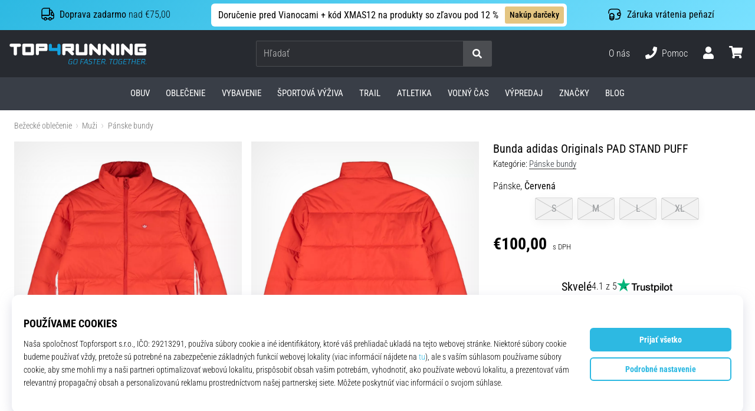

--- FILE ---
content_type: image/svg+xml
request_url: https://i1.t4s.cz/galleries/svg/adidasoriginals.svg
body_size: 2554
content:
<?xml version="1.0" encoding="UTF-8"?><svg id="Ebene_1" xmlns="http://www.w3.org/2000/svg" viewBox="0 0 315.52 307.06"><path d="M105.36,256.24c-4.69-3.13-9.98-4.69-15.9-4.69-15.28,0-28.06,12.14-28.06,27.74s12.78,27.77,28.06,27.77c5.92,0,11.22-1.88,15.9-4.7v3.43h13.4v-72.01h-13.4v22.47Zm-15.28,38.32c-8.74,0-15.91-7.16-15.91-15.28s7.17-15.59,15.91-15.59c8.1,0,15.28,7.18,15.28,15.59s-7.18,15.28-15.28,15.28Z"/><rect x="125.3" y="252.18" width="13.09" height="53.61"/><path d="M43.96,256.24c-4.68-3.13-10.3-4.69-16.22-4.69-15.28,0-27.74,12.14-27.74,27.74s12.46,27.77,27.74,27.77c6.24,0,11.54-1.88,16.22-4.7v3.43h13.08v-53.61h-13.08v4.06Zm-15.91,38.32c-8.1,0-15.27-7.16-15.27-15.28s7.17-15.59,15.27-15.59c8.72,0,15.91,7.18,15.91,15.59s-7.18,15.28-15.91,15.28Z"/><path d="M301.8,273.99c-8.73-2.18-19.95-1.87-19.95-7.48,.63-3.75,4.05-4.68,9.35-4.68,8.12,0,8.42,4.37,8.74,7.16h13.39c-.94-10.27-9.36-17.45-22.75-17.45s-22.14,7.5-22.14,17.16c0,5.6,2.8,10.58,7.49,13.08,3.43,1.56,8.09,2.8,13.71,3.74,5.92,.62,11.24,1.23,11.54,5.29,0,2.81-2.82,6.25-9.05,6.25-9.04,0-10.92-4.99-10.92-8.44h-14.02c.32,10.92,9.34,18.43,24.31,18.43,13.09,0,24.01-5.32,24.01-18.43,0-7.47-5.3-12.46-13.72-14.64Z"/><rect x="125.3" y="233.77" width="13.09" height="13.41"/><path d="M248.76,256.24c-4.37-3.13-9.66-4.69-15.6-4.69-15.28,0-28.05,12.14-28.05,27.74s12.77,27.77,28.05,27.77c5.94,0,11.23-1.88,15.6-4.7v3.43h13.4v-53.61h-13.4v4.06Zm-14.96,38.32c-8.42,0-15.61-7.16-15.61-15.28s7.19-15.59,15.61-15.59,14.96,7.18,14.96,15.59-6.88,15.28-14.96,15.28Z"/><path d="M187.65,256.24c-4.68-3.13-9.98-4.69-15.89-4.69-15.3,0-27.75,12.14-27.75,27.74s12.45,27.77,27.75,27.77c5.91,0,11.53-1.88,15.89-4.7v3.43h13.09v-72.01h-13.09v22.47Zm-15.59,38.32c-8.11,0-15.27-7.16-15.27-15.28s7.15-15.59,15.27-15.59,15.59,7.18,15.59,15.59-7.18,15.28-15.59,15.28Z"/><path d="M179.41,217.26c9.81-.38,40.45-7.43,68.26-26.55h-66.19c-2.19,12.16-2.56,21.85-2.07,26.55Z"/><path d="M274.72,166.52H41.05c3.72,4.44,9.53,9.63,13.55,12.13h206.57c4.03-2.49,9.83-7.68,13.55-12.13Z"/><path d="M157.88,219.12c4.25-3.98,12.26-14.17,20.07-28.42h-40.14c7.81,14.25,15.82,24.44,20.07,28.42Z"/><path d="M314.69,61.4c-39.17,2.29-83.42,30.25-109.39,68.7-.04,.06-.08,.12-.12,.18h94.04c11.45-22.74,17.28-47.15,15.48-68.89Z"/><path d="M197.9,130.28c5.62-48.65-10.39-101.38-40.01-130.28-29.62,28.91-45.63,81.63-40.01,130.28h80.02Z"/><path d="M110.6,130.28c-.04-.06-.08-.12-.12-.18C84.5,91.65,40.25,63.69,1.08,61.4c-1.8,21.74,4.03,46.15,15.48,68.89H110.6Z"/><path d="M136.36,217.26c.49-4.7,.12-14.39-2.07-26.55H68.11c27.8,19.12,58.44,26.18,68.26,26.55Z"/><path d="M292.78,142.34H22.99c1.87,3.73,5.83,9.02,8.95,12.13h251.89c3.12-3.1,7.08-8.39,8.95-12.13Z"/></svg>

--- FILE ---
content_type: application/javascript; charset=utf-8
request_url: https://cdn.luigisbox.com/luma/luma-chunks/setup-9ebddac3.js
body_size: 344
content:
import{u as p}from"./store-fc1d5777.js";import{P as t}from"./console-cf2863de.js";import"./dynamic-import-helper-ff1c81a3.js";import"./uuid-bf6e8103.js";import"./_plugin-vue_export-helper-de215208.js";import"./vue.esm-bundler-381f8a2a.js";import"./runtime-core.esm-bundler-4740d8d4.js";import"./loaders-6e61a9fe.js";import"./_commonjsHelpers-3184e0f1.js";import"./generate-shared-components-2e7d07f9.js";import"./components-dbcc914f.js";import"./storage-d0908113.js";import"./directives-2698005e.js";import"./listeners-0e7544fa.js";import"./api-45e401fe.js";import"./_commonjs-dynamic-modules-302442b1.js";import"./___vite-browser-external_commonjs-proxy-789bfb8c.js";import"./results-3900ede4.js";import"./index-b73ccddd.js";import"./throttle-d901af82.js";import"./debounce-73466eaa.js";const D=()=>{const o=p(),m=()=>{t(`recommender ${o.theme} - THEME_AFTER_RENDER`)},r=()=>{t(`recommender ${o.theme} - THEME_AFTER_REPOSITION`)};o.$patch({themeExports:{THEME_AFTER_RENDER:m,THEME_AFTER_REPOSITION:r}})};export{D as default};
